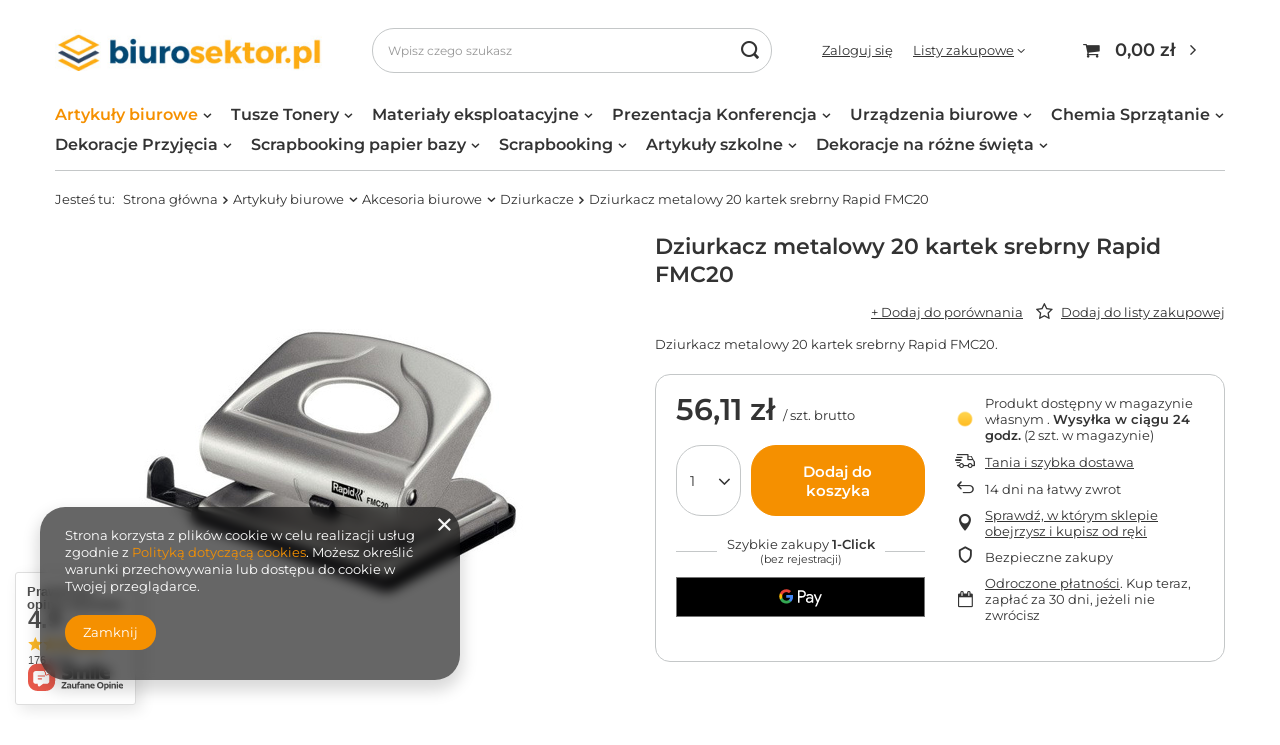

--- FILE ---
content_type: text/html; charset=utf-8
request_url: https://biurosektor.pl/ajax/projector.php?action=get&product=193&size=uniw&get=sizeavailability,sizedelivery,sizeprices
body_size: 381
content:
{"sizeavailability":{"delivery_days":"1","delivery_date":"2026-01-20","days":"0","sum":"2","visible":"y","status_description":"Produkt dost\u0119pny w magazynie w\u0142asnym ","status_gfx":"\/data\/lang\/pol\/available_graph\/graph_1_1.png","status":"enable","minimum_stock_of_product":"2","shipping_time":{"days":"1","working_days":"1","hours":"0","minutes":"0","time":"2026-01-20 16:00","week_day":"2","week_amount":"0","today":"false"},"delay_time":{"days":"0","hours":"0","minutes":"0","time":"2026-01-19 08:40:53","week_day":"1","week_amount":"0","unknown_delivery_time":"false"}},"sizedelivery":{"undefined":"false","shipping":"17.70","shipping_formatted":"17,70 z\u0142","limitfree":"0.00","limitfree_formatted":"0,00 z\u0142","shipping_change":"17.70","shipping_change_formatted":"17,70 z\u0142","change_type":"up"},"sizeprices":{"value":"56.11","price_formatted":"56,11 z\u0142","price_net":"45.62","price_net_formatted":"45,62 z\u0142","vat":"23","worth":"56.11","worth_net":"45.62","worth_formatted":"56,11 z\u0142","worth_net_formatted":"45,62 z\u0142","srp":"56.11","srp_formatted":"56,11 z\u0142","srp_net":"45.62","srp_net_formatted":"45,62 z\u0142","basket_enable":"y","special_offer":"false","rebate_code_active":"n","priceformula_error":"false"}}

--- FILE ---
content_type: application/x-javascript
request_url: https://biurosektor.pl/gfx/pol/projector_configurator.js.gzip?r=1644918158
body_size: 2985
content:

const ConfiguratorTxt={};ConfiguratorTxt.selectOption="Wybierz przynajmniej 1 opcję";ConfiguratorTxt.minString="Minimalna ilość znaków ";ConfiguratorTxt.maxString="Maksymalna ilość znaków ";ConfiguratorTxt.minDigit="Minimalna wartość ";ConfiguratorTxt.maxDigit="Maksymalna wartość ";Configurator=function Configurator(params){const that=this;this.params=params||{};this.vars={dependencies:(typeof configuratorDependencies==='object')?configuratorDependencies:false,};this.customDelay={set:function customDelaySet(delay,call){this.del();this.timeoutID=window.setTimeout(()=>{call?call():'';},delay);},del:function customDelayDel(){(typeof this.timeoutID==='number')?window.clearTimeout(this.timeoutID):delete this.timeoutID;},};this.generateInputText=(inputElement)=>{const inputType=inputElement.getAttribute('type');const inputMin=inputElement.getAttribute('data-min');const inputMax=inputElement.getAttribute('data-max');const inputValue=inputElement.value;let aText='';if(inputType==='number'){if((inputMin&&parseFloat(inputValue,10)<parseFloat(inputMin))||(inputMax&&parseFloat(inputValue)>parseFloat(inputMax))){return inputMin||inputMax;}}else if((inputMin&&inputValue.length<inputMin)||(inputMax&&inputValue.length>inputMax)){for(let i=0;i<inputMin;i++){aText+='a';}
return aText;}
return inputValue;};this.fetchPrice=async()=>{document.getElementById('projector_prices_wrapper').classList.add('load-content');const dataFetch=new URLSearchParams(new FormData(document.getElementById('projector_form')));let multipleKeysValues=[];const multipleKeys=[...dataFetch.keys()].reduce((accumulator,currentValue,index,allKeysArray)=>{if(allKeysArray.indexOf(currentValue)!==index&&accumulator.indexOf(currentValue)<0){accumulator=[...accumulator,currentValue];multipleKeysValues=[...multipleKeysValues,dataFetch.getAll(currentValue)];}
return accumulator;},[]);if(multipleKeys.length){multipleKeys.forEach((key,keyIndex)=>{dataFetch.delete(key);multipleKeysValues[keyIndex].forEach((value,valueIndex)=>{dataFetch.set(`${key}[${valueIndex}]`,value);});});}
const requiredInputs=document.querySelectorAll('.configurator__item[data-limits]:not(.--hide) input');if(requiredInputs.length){requiredInputs.forEach((el)=>{dataFetch.set(el.getAttribute('name'),that.generateInputText(el,dataFetch.get(el.getAttribute('name'))));});}
if(![...dataFetch.keys()].find((el)=>el==='number')){dataFetch.set('number',document.getElementById('projector_number').value);}
if(![...dataFetch.keys()].find((el)=>el==='size')){dataFetch.set('size',document.getElementById('projector_size_hidden').value);}
if(![...dataFetch.keys()].find((el)=>el==='product')){dataFetch.set('product',document.getElementById('projector_product_hidden').value);}
try{const response=await fetch('/ajax/calculatePrice.php',{method:'POST',headers:{'Content-Type':'application/x-www-form-urlencoded; charset=UTF-8',},body:dataFetch,});const dataJson=await response.json();document.getElementById('projector_prices_wrapper').classList.remove('load-content');return dataJson;}catch(error){console.error('AJAX fetchPriceConfigurator() Error:',error);document.getElementById('projector_prices_wrapper').classList.remove('load-content');return false;}};this.setPrice=async(withoutDelay)=>{if(withoutDelay){document.getElementById('projector_prices_wrapper').classList.add('load-content');}
this.customDelay.set(500,async()=>{const dataJson=await this.fetchPrice();if(dataJson){if(dataJson.priceformula_calculation_error&&dataJson.priceformula_calculation_error_msg){document.getElementById('projector_prices_wrapper').classList.add('load-content');}else{document.getElementById('projector_price_value').innerHTML=document.getElementById('projector_configurator').hasAttribute('data-netto')?dataJson.worth_net_formatted:dataJson.worth_formatted;}
if(this.setPriceCallback)this.setPriceCallback(dataJson);}});};this.toggleDependencies=(firstLevelKey,secondLevelKey,withoutSetPrice)=>{if(this.vars.dependencies&&this.vars.dependencies[firstLevelKey]&&this.vars.dependencies[firstLevelKey][secondLevelKey]){const firstLevelElement=document.querySelector(`.configurator__item[data-name="${firstLevelKey}"]`);const allCheckedCheckboxes=firstLevelElement.querySelectorAll('input[type="checkbox"]:checked');let isChecked=true;if(firstLevelElement.getAttribute('data-type')==='checkbox'&&!allCheckedCheckboxes.length){isChecked=false;}
Object.keys(this.vars.dependencies[firstLevelKey][secondLevelKey]).forEach((thirdLevelKey)=>{let thirdLevelArray;if(allCheckedCheckboxes.length){if(Array.isArray(this.vars.dependencies[firstLevelKey][secondLevelKey][thirdLevelKey])){thirdLevelArray=[];}else{thirdLevelArray=false;}
allCheckedCheckboxes.forEach((checkedCheckbox)=>{if(Array.isArray(this.vars.dependencies[firstLevelKey][secondLevelKey][thirdLevelKey])){thirdLevelArray.push(...this.vars.dependencies[firstLevelKey][checkedCheckbox.value][thirdLevelKey]);}else if(this.vars.dependencies[firstLevelKey][checkedCheckbox.value][thirdLevelKey]===true){thirdLevelArray=true;}});}else{thirdLevelArray=this.vars.dependencies[firstLevelKey][secondLevelKey][thirdLevelKey];}
const thirdLevelElement=document.querySelector(`.configurator__item[data-name="${thirdLevelKey}"]`);if(thirdLevelElement){if(!thirdLevelElement.classList.contains('--dependencies'))thirdLevelElement.classList.add('--dependencies');if((thirdLevelArray.length||thirdLevelArray===true)&&isChecked){if(thirdLevelElement.classList.contains('--hide'))thirdLevelElement.classList.remove('--hide');if(thirdLevelElement.getAttribute('data-type')==='select'){thirdLevelElement.querySelectorAll('option, .f-dropdown-li').forEach((el)=>{el.classList.remove('--show');el.classList.remove('--last');});}else{thirdLevelElement.querySelectorAll('.f-group').forEach((el)=>{el.classList.remove('--show');});}
thirdLevelElement.querySelectorAll('option, input').forEach((el)=>{el.disabled=false;});if(thirdLevelArray.length){thirdLevelArray.forEach((el,index)=>{const elementToShow=thirdLevelElement.querySelector(`[value="${el}"]`);if(elementToShow){if(elementToShow.tagName==='OPTION'){const dropdownElementToShow=thirdLevelElement.querySelector(`[data-value="${el}"]`);if(dropdownElementToShow){dropdownElementToShow.closest('.f-dropdown-li').classList.add('--show');if(index+1===thirdLevelArray.length){dropdownElementToShow.closest('.f-dropdown-li').classList.add('--last');}}
elementToShow.classList.add('--show');if(index===0){elementToShow.selected=true;if(dropdownElementToShow){if(withoutSetPrice)dropdownElementToShow.classList.add('--without');dropdownElementToShow.click();}}}else{elementToShow.closest('.f-group').classList.add('--show');if(index===0&&elementToShow.type!=='checkbox'){elementToShow.checked=true;}}}});if(thirdLevelElement.getAttribute('data-type')==='checkbox'){thirdLevelElement.querySelectorAll('.f-group:not(.--show)').forEach((el)=>{el.querySelector('input').checked=false;});}}}else{thirdLevelElement.classList.add('--hide');thirdLevelElement.querySelectorAll('option, input').forEach((el)=>{el.disabled=true;});}}});}
if(!withoutSetPrice)this.setPrice();if(this.validateCheckbox()){this.removeAlert();}};this.hideDependenciesOnInit=()=>{if(this.vars.dependencies){Object.keys(this.vars.dependencies).forEach((firstLevelKey)=>{let secondLevelFirstKey=false;Object.keys(that.vars.dependencies[firstLevelKey]).sort().forEach((secondLevelCheckedKey)=>{const currentInputElement=document.getElementById(secondLevelCheckedKey);const currentOptionElement=document.querySelector(`.f-dropdown-item[data-value="${secondLevelCheckedKey}"]`);if(currentOptionElement&&currentOptionElement.classList.contains('--selected')){secondLevelFirstKey=secondLevelCheckedKey;}else if(currentInputElement&&currentInputElement.checked){secondLevelFirstKey=secondLevelCheckedKey;}});if(secondLevelFirstKey){that.toggleDependencies(firstLevelKey,secondLevelFirstKey,true);}});}};this.afterGenerateDropdown=(dropdown)=>{dropdown.querySelectorAll('.f-dropdown-item').forEach((element)=>{const elementContent=`${element.hasAttribute('data-icon')?`<span class="configurator__icon"><img src="${element.getAttribute('data-icon')}"alt="${element.innerHTML}"/></span>`:''}<span class="configurator__name">${element.innerHTML}</span>${element.hasAttribute('data-price')?`<span class="configurator__price">${element.getAttribute('data-price')}</span>`:''}`;element.innerHTML=elementContent;});dropdown.querySelector('.f-dropdown-button').innerHTML=dropdown.querySelector('.f-dropdown-item.--selected').innerHTML;};this.afterClickDropdown=(currentClick)=>{const firstLevelKey=currentClick.closest('.configurator__item').getAttribute('data-name');const secondLevelKey=currentClick.querySelector('.f-dropdown-item').getAttribute('data-value');if(currentClick.querySelector('.f-dropdown-item').classList.contains('--without')){that.toggleDependencies(firstLevelKey,secondLevelKey,true);currentClick.querySelector('.f-dropdown-item').classList.remove('--without');}else{that.toggleDependencies(firstLevelKey,secondLevelKey);}};this.configuratorSelects=()=>{app_shop.fn.configuratorDropdowns=new SelectToDropdown({selector:(this.dropdownSelectorCallback)?this.dropdownSelectorCallback:'.configurator .f-select',generateDropdownCallback:(this.dropdownGenerateCallback)?this.dropdownGenerateCallback:this.afterGenerateDropdown,clickDropdownCallback:(this.dropdownClickCallback)?this.dropdownClickCallback:false,afterClickDropdownCallback:(this.dropdownAfterClickCallback)?this.dropdownAfterClickCallback:this.afterClickDropdown,disableMobileView:(this.dropdownMobileCallback)?this.dropdownMobileCallback:true,});};this.addAlert=(element,text)=>{if(!element.classList.contains('--alert')){const alertElement=document.createElement('div');alertElement.classList.add('configurator__alert');alertElement.innerHTML=text;element.classList.add('--alert');element.insertBefore(alertElement,element.firstChild);}};this.removeAlert=()=>{const oldAlert=document.querySelector('.configurator__alert');if(oldAlert){oldAlert.closest('.--alert').classList.remove('--alert');oldAlert.parentNode.removeChild(oldAlert);}};this.validateCheckbox=()=>{const checkboxItems=document.querySelectorAll('.configurator__item[data-required]:not(.--hide)');let allGood=true;checkboxItems.forEach((el)=>{const checkboxChecked=el.querySelector('input[type="checkbox"]:checked');if(!allGood){return;}
if(!checkboxChecked){allGood=false;that.removeAlert();that.addAlert(el,ConfiguratorTxt.selectOption);}});return allGood;};this.initEvents=()=>{document.getElementById('projector_form').addEventListener('change',function eventDelegation(e){if(e.target.closest('.configurator')&&e.target.closest('.configurator__item').getAttribute('data-type')!=='input'){const firstLevelKey=e.target.closest('.configurator__item').getAttribute('data-name');const secondLevelKey=e.target.value;that.toggleDependencies(firstLevelKey,secondLevelKey);}});document.querySelectorAll('.configurator input[type="number"], .configurator input[type="text"]').forEach((el)=>{el.addEventListener('input',function inputTyping(e){e.target.reportValidity();that.setPrice();});});document.getElementById('projector_form').addEventListener('submit',function eventDelegation(e){if(!that.validateCheckbox()){e.preventDefault();}
const checkboxeNamesArray=[];document.querySelectorAll('.configurator input[type="checkbox"]:checked').forEach((el)=>{const name=el.getAttribute('name');checkboxeNamesArray.push(name);});const checkboxeUniqueNamesArray=[...new Set(checkboxeNamesArray)];checkboxeUniqueNamesArray.forEach((checkboxName)=>{const checkboxes=document.querySelectorAll(`.configurator input[name="${checkboxName}"]:checked`);checkboxes.forEach((element,index)=>{element.setAttribute('name',`${checkboxName}[${index}]`);});});});};this.init=()=>{document.getElementById('projector_prices_wrapper').classList.add('load-content');const{dropdownSelectorCallback,dropdownGenerateCallback,dropdownClickCallback,dropdownAfterClickCallback,dropdownMobileCallback,setPriceCallback,}=this.params;this.dropdownSelectorCallback=dropdownSelectorCallback;this.dropdownGenerateCallback=dropdownGenerateCallback;this.dropdownClickCallback=dropdownClickCallback;this.dropdownAfterClickCallback=dropdownAfterClickCallback;this.dropdownMobileCallback=dropdownMobileCallback;this.setPriceCallback=setPriceCallback;this.configuratorSelects();this.hideDependenciesOnInit();this.initEvents();};};